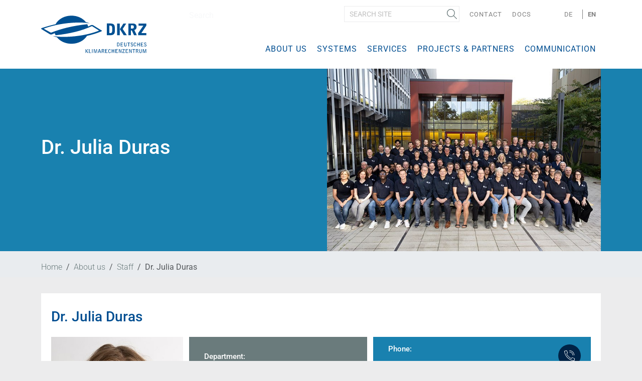

--- FILE ---
content_type: text/html;charset=utf-8
request_url: https://www.dkrz.de/en/about-en/staff/dr-julia-duras?set_language=en
body_size: 39757
content:
<!DOCTYPE html>
<html lang="en" xml:lang="en" xmlns="http://www.w3.org/1999/xhtml">
<head><meta content="text/html; charset=utf-8" http-equiv="Content-Type"/>
<meta charset="utf-8"/>
<meta content="width=device-width, initial-scale=1.0" name="viewport"/>
<title>Dr. Julia Duras — English</title>
<link href="/++theme++dkrztheme/++plone++dkrz.policy/favicon.ico" rel="shortcut icon" type="image/x-icon"/>
<link href="/++theme++dkrztheme/++plone++dkrz.policy/apple-icon-57x57.png" rel="apple-touch-icon" sizes="57x57"/>
<link href="/++theme++dkrztheme/++plone++dkrz.policy/apple-icon-60x60.png" rel="apple-touch-icon" sizes="60x60"/>
<link href="/++theme++dkrztheme/++plone++dkrz.policy/apple-icon-72x72.png" rel="apple-touch-icon" sizes="72x72"/>
<link href="/++theme++dkrztheme/++plone++dkrz.policy/apple-icon-76x76.png" rel="apple-touch-icon" sizes="76x76"/>
<link href="/++theme++dkrztheme/++plone++dkrz.policy/apple-icon-114x114.png" rel="apple-touch-icon" sizes="114x114"/>
<link href="/++theme++dkrztheme/++plone++dkrz.policy/apple-icon-120x120.png" rel="apple-touch-icon" sizes="120x120"/>
<link href="/++theme++dkrztheme/++plone++dkrz.policy/apple-icon-144x144.png" rel="apple-touch-icon" sizes="144x144"/>
<link href="/++theme++dkrztheme/++plone++dkrz.policy/apple-icon-152x152.png" rel="apple-touch-icon" sizes="152x152"/>
<link href="/++theme++dkrztheme/++plone++dkrz.policy/apple-icon-180x180.png" rel="apple-touch-icon" sizes="180x180"/>
<link href="/++theme++dkrztheme/++plone++dkrz.policy/android-icon-192x192.png" rel="icon" sizes="192x192" type="image/png"/>
<link href="/++theme++dkrztheme/++plone++dkrz.policy/favicon-32x32.png" rel="icon" sizes="32x32" type="image/png"/>
<link href="/++theme++dkrztheme/++plone++dkrz.policy/favicon-96x96.png" rel="icon" sizes="96x96" type="image/png"/>
<link href="/++theme++dkrztheme/++plone++dkrz.policy/favicon-16x16.png" rel="icon" sizes="16x16" type="image/png"/>
<link href="/++theme++dkrztheme/++plone++dkrz.policy/manifest.json" rel="manifest"/>
<meta content="IE=EDGE" http-equiv="X-UA-Compatible"/>
<meta content="++plone++dkrz.policy/browserconfig.xml" name="msapplication-config"/>
<meta content="#ffffff" name="msapplication-TileColor"/>
<meta content="++plone++dkrz.policy/ms-icon-144x144.png" name="msapplication-TileImage"/>
<meta content="#ffffff" name="theme-color"/>
<link href="/++theme++dkrztheme/++plone++dkrz.policy/dkrz.css" rel="stylesheet"/>
<link href="/++theme++dkrztheme/++plone++dkrz.dissemination/publication_item.css" rel="stylesheet"/>
<meta charset="utf-8"/><meta content="summary" name="twitter:card"/><meta content="DKRZ" property="og:site_name"/><meta content="Dr. Julia Duras" property="og:title"/><meta content="website" property="og:type"/><meta content="" property="og:description"/><meta content="https://www.dkrz.de/en/about-en/staff/dr-julia-duras" property="og:url"/><meta content="https://www.dkrz.de/@@site-logo/dkrz.svg" property="og:image"/><meta content="image/svg+xml" property="og:image:type"/><meta content="2021-04-29T17:43:43+01:00" name="DC.date.created"/><meta content="2024-08-13T13:11:44+01:00" name="DC.date.modified"/><meta content="Stafffolder" name="DC.type"/><meta content="text/plain" name="DC.format"/><meta content="en" name="DC.language"/><meta content="width=device-width, initial-scale=1.0" name="viewport"/><meta content="Plone - https://plone.org/" name="generator"/><link href="https://www.dkrz.de/de/about/mitarbeiter/dr-julia-duras" hreflang="de" rel="alternate"/><link href="https://www.dkrz.de/en/about-en/staff/dr-julia-duras" hreflang="en" rel="alternate"/><link href="https://www.dkrz.de/en/about-en/staff/dr-julia-duras" rel="canonical"/><link href="https://www.dkrz.de/en/favicon.ico" rel="preload icon" type="image/vnd.microsoft.icon"/><link href="https://www.dkrz.de/en/favicon.ico" rel="mask-icon"/><link href="https://www.dkrz.de/en/@@search" rel="search" title="Search this site"/><link data-bundle="dkrz-bundle" href="https://www.dkrz.de/++webresource++51abe46a-8920-5f37-9fee-37eb705ca954/++plone++dkrz.policy/dkrz.css" media="all" rel="stylesheet" type="text/css"/><link data-bundle="dkrz.theme" href="https://www.dkrz.de/++webresource++ab1b6d7b-2672-542c-b419-b5ed97c0f719/++plone++dkrz.theme/build/dkrztheme/theme.css" media="all" rel="stylesheet" type="text/css"/><link data-bundle="multilingual" href="https://www.dkrz.de/++webresource++f30a16e6-dac4-5f5f-a036-b24364abdfc8/++resource++plone.app.multilingual.stylesheet/multilingual.css" media="all" rel="stylesheet" type="text/css"/><link data-bundle="plone-fullscreen" href="https://www.dkrz.de/++webresource++ac83a459-aa2c-5a45-80a9-9d3e95ae0847/++plone++static/plone-fullscreen/fullscreen.css" media="all" rel="stylesheet" type="text/css"/><script data-bundle="dkrz-bundle" integrity="sha384-OLBgp1GsljhM2TJ+sbHjaiH9txEUvgdDTAzHv2P24donTt6/529l+9Ua0vFImLlb" src="https://www.dkrz.de/++webresource++4b7447a4-0315-5d0f-9ad9-c542a7ae0e9a/++plone++dkrz.policy/dkrz.js"></script><script async="True" data-bundle="plone-fullscreen" integrity="sha384-yAbXscL0aoE/0AkFhaGNz6d74lDy9Cz7PXfkWNqRnFm0/ewX0uoBBoyPBU5qW7Nr" src="https://www.dkrz.de/++webresource++6aa4c841-faf5-51e8-8109-90bd97e7aa07/++plone++static/plone-fullscreen/fullscreen.js"></script><script data-bundle="plone" integrity="sha384-uxlsu7FPl31muE8WnJnA9aQmJLIoYszlOs+BBw1T2xVY+imCOmD3EsI6iQtcTgyT" src="https://www.dkrz.de/++webresource++fb6bacd1-6e74-5dbd-9a1c-cd24242efc19/++plone++static/bundle-plone/bundle.min.js"></script><script data-bundle="jquery_base64" integrity="sha384-o6fVEaZj7zu2AjH6hBOqlHYHjy38Usa59ar5w6Bli1AUa24V5fWnJ+EIqBnC4spI" src="https://www.dkrz.de/++webresource++59b44c26-91cb-52bd-8b73-9d4b9008d1c6/++plone++geotransform/jquery.base64.min.js"></script><script data-bundle="geotransform" integrity="sha384-Bq8tiwfJm8nOj4JUoct58P6shyIESC8Dmt8o7kJAkYMRJjvQ0raDvJ+CCeLEpbFE" src="https://www.dkrz.de/++webresource++da89f480-ad52-5e64-9f28-9c2cd115aa24/++plone++geotransform/geoMailDecoder.js"></script><script data-bundle="dkrz.theme" integrity="sha384-JjOfMT+lAF9tgSBQycBfyicqUWmC8FosqcQiH04kZSBmSAg7LXT4U5cI+fStIUHy" src="https://www.dkrz.de/++webresource++a34385b8-0b3c-5275-96f8-1cb1e2c2ac52/++plone++dkrz.theme/build/dkrztheme/dkrz.theme-remote.min.js"></script></head>
<body class="col-content frontend icons-on pat-markspeciallinks portaltype-stafffolder section-about-en site-en subsection-staff subsection-staff-dr-julia-duras template-stafffolder thumbs-on userrole-anonymous viewpermission-view" data-base-url="https://www.dkrz.de/en/about-en/staff/dr-julia-duras" data-i18ncatalogurl="https://www.dkrz.de/plonejsi18n" data-pat-markspeciallinks='{"external_links_open_new_window": true, "mark_special_links": false}' data-pat-pickadate='{"date": {"selectYears": 200}, "time": {"interval": 5 } }' data-pat-plone-modal='{"actionOptions": {"displayInModal": false}}' data-portal-url="https://www.dkrz.de" data-view-url="https://www.dkrz.de/en/about-en/staff/dr-julia-duras" dir="ltr" id="visual-portal-wrapper"><div class="outer-wrapper">
<div id="mainnavigation-wrapper">
<nav class="navbar navbar-expand-lg pat-navigationmarker" id="portal-globalnav-wrapper">
<div class="container pm-fix">
<div class="navbar-header">
<a href="https://www.dkrz.de/en" id="portal-logo" title="English">
<img alt="DKRZ" src="https://www.dkrz.de/@@site-logo/dkrz.svg" title="DKRZ"/></a>
<button aria-controls="search" aria-expanded="false" aria-label="Toggle search" class="search-toggler d-bock d-lg-none" data-bs-target="#search" data-bs-toggle="collapse" type="button">
<span class="navbar-toggler-icon"></span>
</button>
<button aria-controls="navbarNav" aria-expanded="false" aria-label="Toggle navigation" class="navbar-toggler" data-bs-target="#navbarNav" data-bs-toggle="collapse" type="button">
<span class="navbar-toggler-icon"></span>
</button>
</div>
<div class="collapse" id="search">
<div class="search-wrapper mobile-search">
<div class="d-flex flex-column position-relative" id="portal-searchbox">
<form action="https://www.dkrz.de/en/@@search" class="d-flex pat-livesearch show_images" data-pat-livesearch="ajaxUrl:https://www.dkrz.de/en/@@ajax-search" id="searchGadget_form" role="search">
<label class="hiddenStructure" for="searchGadget">Search Site</label>
<input class="searchField form-control me-2" id="searchGadget" name="SearchableText" placeholder="Search Site" size="18" title="Search Site" type="text"/>
<button class="searchButton btn btn-outline-light" type="submit">Search</button>
<div class="hiddenStructure" id="portal-advanced-search">
<a href="https://www.dkrz.de/en/@@search">Advanced Search…</a>
</div>
</form>
</div>
</div>
</div>
<div class="collapse navbar-collapse" id="navbarNav">
<ul class="navbar-nav navbar-top" id="portal-topnav">
<li class="nav-item desktop-search">
<div class="d-flex flex-column position-relative" id="portal-searchbox">
<form action="https://www.dkrz.de/en/@@search" class="d-flex pat-livesearch show_images" data-pat-livesearch="ajaxUrl:https://www.dkrz.de/en/@@ajax-search" id="searchGadget_form" role="search">
<label class="hiddenStructure" for="searchGadget">Search Site</label>
<input class="searchField form-control me-2" id="searchGadget" name="SearchableText" placeholder="Search Site" size="18" title="Search Site" type="text"/>
<button class="searchButton btn btn-outline-light" type="submit">Search</button>
<div class="hiddenStructure" id="portal-advanced-search">
<a href="https://www.dkrz.de/en/@@search">Advanced Search…</a>
</div>
</form>
</div>
</li>
<li class="nav-item" id="siteaction-contact">
<a class="nav-link" href="https://www.dkrz.de/@@multilingual-universal-link/65b93a4f23704b44a9a7454a6790114b/en" title="Contact">Contact</a>
</li>
<li class="nav-item" id="siteaction-userportal">
<a class="nav-link" href="https://docs.dkrz.de" title="Docs">Docs</a>
</li>
<li class="nav-item" id="logIn"></li>
<li class="language-wrapper">
<span>Sprache:</span>
<ul id="portal-languageselector">
<li class="language-de">
<a href="https://www.dkrz.de/@@multilingual-selector/5d496f46ed4a4cbaa2a645868950fe04/de?set_language=de" title="Deutsch">
          
          De</a>
</li>
<li class="currentLanguage language-en">
<a href="https://www.dkrz.de/@@multilingual-selector/5d496f46ed4a4cbaa2a645868950fe04/en?set_language=en" title="English">
          
          En</a>
</li>
</ul>
</li>
</ul>
<ul class="navbar-nav pat-navigationmarker" id="portal-globalnav">
<li class="about-en has_subtree nav-item"><a aria-haspopup="true" class="state-published nav-link" href="https://www.dkrz.de/en/about-en">About us</a><input class="opener" id="navitem-about-en" type="checkbox"/><label aria-label="About us" for="navitem-about-en" role="button"></label><ul class="has_subtree dropdown"><li class="aufgaben has_subtree nav-item"><a aria-haspopup="true" class="state-published nav-link" href="https://www.dkrz.de/en/about-en/aufgaben">Background</a><input class="opener" id="navitem-78a0d44e3b41421d8d6e719c3af415b4" type="checkbox"/><label aria-label="Background" for="navitem-78a0d44e3b41421d8d6e719c3af415b4" role="button"></label><ul class="has_subtree dropdown"><li class="dkrz-geschichte nav-item"><a class="state-published nav-link" href="https://www.dkrz.de/en/about-en/aufgaben/dkrz-geschichte">History of DKRZ</a></li><li class="dkrz-and-climate-research nav-item"><a class="state-published nav-link" href="https://www.dkrz.de/en/about-en/aufgaben/dkrz-and-climate-research">DKRZ and Climate Research</a></li><li class="hpc nav-item"><a class="state-published nav-link" href="https://www.dkrz.de/en/about-en/aufgaben/hpc">Climate Sciences and Supercomputers</a></li></ul></li><li class="organization has_subtree nav-item"><a aria-haspopup="true" class="state-published nav-link" href="https://www.dkrz.de/en/about-en/organization">Organization</a><input class="opener" id="navitem-fa245b669e9541a4b9505c63ceb4a45c" type="checkbox"/><label aria-label="Organization" for="navitem-fa245b669e9541a4b9505c63ceb4a45c" role="button"></label><ul class="has_subtree dropdown"><li class="gesellschafter nav-item"><a class="state-published nav-link" href="https://www.dkrz.de/en/about-en/organization/gesellschafter">Shareholders</a></li><li class="nutzervertretung nav-item"><a class="state-published nav-link" href="https://www.dkrz.de/en/about-en/organization/nutzervertretung">DKRZ User Group Committee</a></li><li class="wla nav-item"><a class="state-published nav-link" href="https://www.dkrz.de/en/about-en/organization/wla">Scientific Steering Committee</a></li></ul></li><li class="staff has_subtree nav-item"><a aria-haspopup="true" class="state-published nav-link" href="https://www.dkrz.de/en/about-en/staff">Staff</a><input class="opener" id="navitem-362e7e42c717463398b942253b189a49" type="checkbox"/><label aria-label="Staff" for="navitem-362e7e42c717463398b942253b189a49" role="button"></label><ul class="has_subtree dropdown"><li class="management nav-item"><a class="state-published nav-link" href="https://www.dkrz.de/en/about-en/staff/management">Management</a></li><li class="application nav-item"><a class="state-published nav-link" href="https://www.dkrz.de/en/about-en/staff/application">Application Support</a></li><li class="data-analysis nav-item"><a class="state-published nav-link" href="https://www.dkrz.de/en/about-en/staff/data-analysis">Data Analysis</a></li><li class="data-management nav-item"><a class="state-published nav-link" href="https://www.dkrz.de/en/about-en/staff/data-management">Data Management</a></li><li class="systems nav-item"><a class="state-published nav-link" href="https://www.dkrz.de/en/about-en/staff/systems">Systems</a></li><li class="administration nav-item"><a class="state-published nav-link" href="https://www.dkrz.de/en/about-en/staff/administration">Administration</a></li><li class="group-scientific-computing nav-item"><a class="state-published nav-link" href="https://www.dkrz.de/en/about-en/staff/group-scientific-computing">Research Group Scientific Computing</a></li></ul></li><li class="vacancies nav-item"><a class="state-published nav-link" href="https://www.dkrz.de/en/about-en/vacancies">Vacancies</a></li><li class="opportunities-for-students nav-item"><a class="state-published nav-link" href="https://www.dkrz.de/en/about-en/opportunities-for-students">Opportunities for Students</a></li><li class="contact has_subtree nav-item"><a aria-haspopup="true" class="state-published nav-link" href="https://www.dkrz.de/en/about-en/contact">Contact</a><input class="opener" id="navitem-ac20b99a830c463d98d2041372dd9202" type="checkbox"/><label aria-label="Contact" for="navitem-ac20b99a830c463d98d2041372dd9202" role="button"></label><ul class="has_subtree dropdown"><li class="directions nav-item"><a class="state-published nav-link" href="https://www.dkrz.de/en/about-en/contact/directions">Directions to DKRZ</a></li><li class="impressum nav-item"><a class="state-published nav-link" href="https://www.dkrz.de/en/about-en/contact/impressum">Impressum</a></li><li class="en-datenschutzhinweise nav-item"><a class="state-published nav-link" href="https://www.dkrz.de/en/about-en/contact/en-datenschutzhinweise">Data Protection Information</a></li></ul></li></ul></li><li class="systems has_subtree nav-item"><a aria-haspopup="true" class="state-published nav-link" href="https://www.dkrz.de/en/systems">Systems</a><input class="opener" id="navitem-systems" type="checkbox"/><label aria-label="Systems" for="navitem-systems" role="button"></label><ul class="has_subtree dropdown"><li class="hpc nav-item"><a class="state-published nav-link" href="https://www.dkrz.de/en/systems/hpc">Supercomputer</a></li><li class="datenarchiv nav-item"><a class="state-published nav-link" href="https://www.dkrz.de/en/systems/datenarchiv">Data Archive</a></li><li class="dm-server nav-item"><a class="state-published nav-link" href="https://www.dkrz.de/en/systems/dm-server">Data Management</a></li><li class="netzwerke-1-en nav-item"><a class="state-published nav-link" href="https://www.dkrz.de/en/systems/netzwerke-1-en">Networks</a></li><li class="energy-efficiency nav-item"><a class="state-published nav-link" href="https://www.dkrz.de/en/systems/energy-efficiency">Energy Efficiency</a></li><li class="historie nav-item"><a class="state-published nav-link" href="https://www.dkrz.de/en/systems/historie">History</a></li></ul></li><li class="services has_subtree nav-item"><a aria-haspopup="true" class="state-published nav-link" href="https://www.dkrz.de/en/services">Services</a><input class="opener" id="navitem-services" type="checkbox"/><label aria-label="Services" for="navitem-services" role="button"></label><ul class="has_subtree dropdown"><li class="bereitstellung-von-rechenleistung nav-item"><a class="state-published nav-link" href="https://www.dkrz.de/en/services/bereitstellung-von-rechenleistung">Provision of computing power</a></li><li class="beratung-en nav-item"><a class="state-published nav-link" href="https://www.dkrz.de/en/services/beratung-en">Consultancy</a></li><li class="model-code-optimization nav-item"><a class="state-published nav-link" href="https://www.dkrz.de/en/services/model-code-optimization">Model Code Optimization</a></li><li class="software-development nav-item"><a class="state-published nav-link" href="https://www.dkrz.de/en/services/software-development">Software Development</a></li><li class="long-term-archiving-1 nav-item"><a class="state-published nav-link" href="https://www.dkrz.de/en/services/long-term-archiving-1">Long Term Archiving</a></li><li class="data-distribution nav-item"><a class="state-published nav-link" href="https://www.dkrz.de/en/services/data-distribution">Data Distribution</a></li><li class="en-datenbereitstellung nav-item"><a class="state-published nav-link" href="https://www.dkrz.de/en/services/en-datenbereitstellung">Data Provisioning</a></li><li class="data-publication nav-item"><a class="state-published nav-link" href="https://www.dkrz.de/en/services/data-publication">Data Publication</a></li><li class="vis nav-item"><a class="state-published nav-link" href="https://www.dkrz.de/en/services/vis">Visualization</a></li><li class="ai-machine-learning nav-item"><a class="state-published nav-link" href="https://www.dkrz.de/en/services/ai-machine-learning">AI / Machine Learning</a></li><li class="konsortialrechnungen nav-item"><a class="state-published nav-link" href="https://www.dkrz.de/en/services/konsortialrechnungen">Consortia Simulations</a></li><li class="besuch-en nav-item"><a class="state-published nav-link" href="https://www.dkrz.de/en/services/besuch-en">Guided Tour</a></li></ul></li><li class="projects-and-partners has_subtree nav-item"><a aria-haspopup="true" class="state-published nav-link" href="https://www.dkrz.de/en/projects-and-partners">Projects &amp; Partners</a><input class="opener" id="navitem-projects-and-partners" type="checkbox"/><label aria-label="Projects &amp; Partners" for="navitem-projects-and-partners" role="button"></label><ul class="has_subtree dropdown"><li class="projects-1 has_subtree nav-item"><a aria-haspopup="true" class="state-published nav-link" href="https://www.dkrz.de/en/projects-and-partners/projects-1">DKRZ Projects</a><input class="opener" id="navitem-b58894378af341859976cf01a48e22d0" type="checkbox"/><label aria-label="DKRZ Projects" for="navitem-b58894378af341859976cf01a48e22d0" role="button"></label><ul class="has_subtree dropdown"><li class="completed-projects nav-item"><a class="state-published nav-link" href="https://www.dkrz.de/en/projects-and-partners/projects-1/completed-projects">Completed Projects</a></li></ul></li><li class="projects has_subtree nav-item"><a aria-haspopup="true" class="state-published nav-link" href="https://www.dkrz.de/en/projects-and-partners/projects">User Projects</a><input class="opener" id="navitem-0f831af2e4e7423ab9de1706ec52bf7e" type="checkbox"/><label aria-label="User Projects" for="navitem-0f831af2e4e7423ab9de1706ec52bf7e" role="button"></label><ul class="has_subtree dropdown"><li class="focus nav-item"><a class="state-published nav-link" href="https://www.dkrz.de/en/projects-and-partners/projects/focus">Spotlight</a></li><li class="project-list nav-item"><a class="state-published nav-link" href="https://www.dkrz.de/en/projects-and-partners/projects/project-list">Project list (forwarding)</a></li><li class="results nav-item"><a class="state-published nav-link" href="https://www.dkrz.de/en/projects-and-partners/projects/results">Results</a></li></ul></li><li class="partner nav-item"><a class="state-published nav-link" href="https://www.dkrz.de/en/projects-and-partners/partner">Partners &amp; Network</a></li></ul></li><li class="communication has_subtree nav-item"><a aria-haspopup="true" class="state-published nav-link" href="https://www.dkrz.de/en/communication">Communication</a><input class="opener" id="navitem-communication" type="checkbox"/><label aria-label="Communication" for="navitem-communication" role="button"></label><ul class="has_subtree dropdown"><li class="news-archive has_subtree nav-item"><a aria-haspopup="true" class="state-published nav-link" href="https://www.dkrz.de/en/communication/news-archive">News archive</a><input class="opener" id="navitem-bdf123631f494e0e852b974d5164e209" type="checkbox"/><label aria-label="News archive" for="navitem-bdf123631f494e0e852b974d5164e209" role="button"></label><ul class="has_subtree dropdown"><li class="archive-2024 nav-item"><a class="state-published nav-link" href="https://www.dkrz.de/en/communication/news-archive/archive-2024">Archive 2024</a></li><li class="archive-2023 nav-item"><a class="state-published nav-link" href="https://www.dkrz.de/en/communication/news-archive/archive-2023">Archive 2023</a></li><li class="archive-2022 nav-item"><a class="state-published nav-link" href="https://www.dkrz.de/en/communication/news-archive/archive-2022">Archive 2022</a></li><li class="archive-2021 nav-item"><a class="state-published nav-link" href="https://www.dkrz.de/en/communication/news-archive/archive-2021">Archive 2021</a></li><li class="archive-2020 nav-item"><a class="state-published nav-link" href="https://www.dkrz.de/en/communication/news-archive/archive-2020">Archive 2020</a></li><li class="archive-2019 nav-item"><a class="state-published nav-link" href="https://www.dkrz.de/en/communication/news-archive/archive-2019">Archive 2019</a></li><li class="archive-2018 nav-item"><a class="state-published nav-link" href="https://www.dkrz.de/en/communication/news-archive/archive-2018">Archive 2018</a></li><li class="archive-2017 nav-item"><a class="state-published nav-link" href="https://www.dkrz.de/en/communication/news-archive/archive-2017">Archive 2017</a></li><li class="archive-2016 nav-item"><a class="state-published nav-link" href="https://www.dkrz.de/en/communication/news-archive/archive-2016">Archive 2016</a></li><li class="archive-2015 nav-item"><a class="state-published nav-link" href="https://www.dkrz.de/en/communication/news-archive/archive-2015">Archive 2015</a></li><li class="archive-2014 nav-item"><a class="state-published nav-link" href="https://www.dkrz.de/en/communication/news-archive/archive-2014">Archive 2014</a></li><li class="archive-2013 nav-item"><a class="state-published nav-link" href="https://www.dkrz.de/en/communication/news-archive/archive-2013">Archive 2013</a></li><li class="archive-2012 nav-item"><a class="state-published nav-link" href="https://www.dkrz.de/en/communication/news-archive/archive-2012">Archive 2012</a></li><li class="archive-2011 nav-item"><a class="state-published nav-link" href="https://www.dkrz.de/en/communication/news-archive/archive-2011">Archive 2011</a></li></ul></li><li class="climate-simulations has_subtree nav-item"><a aria-haspopup="true" class="state-published nav-link" href="https://www.dkrz.de/en/communication/climate-simulations">Climate Simulations</a><input class="opener" id="navitem-5a02c1e1feb24035a714e9c75e9dc0cb" type="checkbox"/><label aria-label="Climate Simulations" for="navitem-5a02c1e1feb24035a714e9c75e9dc0cb" role="button"></label><ul class="has_subtree dropdown"><li class="cmip6-en nav-item"><a class="state-published nav-link" href="https://www.dkrz.de/en/communication/climate-simulations/cmip6-en">CMIP6 (IPCC AR6)</a></li><li class="cmip5-ipcc-ar5 nav-item"><a class="state-published nav-link" href="https://www.dkrz.de/en/communication/climate-simulations/cmip5-ipcc-ar5">CMIP5 (IPCC AR5)</a></li><li class="cmip3-ipcc-ar4 nav-item"><a class="state-published nav-link" href="https://www.dkrz.de/en/communication/climate-simulations/cmip3-ipcc-ar4">CMIP3 (IPCC AR4)</a></li></ul></li><li class="galerie has_subtree nav-item"><a aria-haspopup="true" class="state-published nav-link" href="https://www.dkrz.de/en/communication/galerie">Gallery</a><input class="opener" id="navitem-af84fd1c3a5c425b960474fcd0e962bc" type="checkbox"/><label aria-label="Gallery" for="navitem-af84fd1c3a5c425b960474fcd0e962bc" role="button"></label><ul class="has_subtree dropdown"><li class="Vis nav-item"><a class="state-published nav-link" href="https://www.dkrz.de/en/communication/galerie/Vis">Visualizations</a></li><li class="flagship-projects nav-item"><a class="state-published nav-link" href="https://www.dkrz.de/en/communication/galerie/flagship-projects">Flagship projects</a></li><li class="Media-DKRZ nav-item"><a class="state-published nav-link" href="https://www.dkrz.de/en/communication/galerie/Media-DKRZ">DKRZ: Photos and Videos</a></li><li class="sonstiges nav-item"><a class="state-published nav-link" href="https://www.dkrz.de/en/communication/galerie/sonstiges">Miscellaneous</a></li></ul></li><li class="pub has_subtree nav-item"><a aria-haspopup="true" class="state-published nav-link" href="https://www.dkrz.de/en/communication/pub">Publications</a><input class="opener" id="navitem-67cc36a3074e4e80bfb56960973caa70" type="checkbox"/><label aria-label="Publications" for="navitem-67cc36a3074e4e80bfb56960973caa70" role="button"></label><ul class="has_subtree dropdown"><li class="brochure nav-item"><a class="state-published nav-link" href="https://www.dkrz.de/en/communication/pub/brochure">Brochures and leaflets</a></li><li class="festschrift-25-jahre-en nav-item"><a class="state-published nav-link" href="https://www.dkrz.de/en/communication/pub/festschrift-25-jahre-en">Jubilee publication „25 Years of the DKRZ“</a></li><li class="dkrz-jahrbuch nav-item"><a class="state-published nav-link" href="https://www.dkrz.de/en/communication/pub/dkrz-jahrbuch">Yearbooks of DKRZ</a></li><li class="mitteilungen nav-item"><a class="state-published nav-link" href="https://www.dkrz.de/en/communication/pub/mitteilungen">Newsletter</a></li><li class="wiss-pub nav-item"><a class="state-published nav-link" href="https://www.dkrz.de/en/communication/pub/wiss-pub">Scientific Publications</a></li><li class="posters nav-item"><a class="state-published nav-link" href="https://www.dkrz.de/en/communication/pub/posters">Posters</a></li><li class="vortraege nav-item"><a class="state-published nav-link" href="https://www.dkrz.de/en/communication/pub/vortraege">Talks</a></li><li class="dm-stories nav-item"><a class="state-published nav-link" href="https://www.dkrz.de/en/communication/pub/dm-stories">DM Stories</a></li><li class="infoblaetter nav-item"><a class="state-published nav-link" href="https://www.dkrz.de/en/communication/pub/infoblaetter">Handouts</a></li><li class="terraflops nav-item"><a class="state-published nav-link" href="https://www.dkrz.de/en/communication/pub/terraflops">TerraFlops (2002-2008)</a></li><li class="reports-1991-2008 nav-item"><a class="state-published nav-link" href="https://www.dkrz.de/en/communication/pub/reports-1991-2008">Reports 1991 - 2008</a></li></ul></li><li class="en-pressespiegel has_subtree nav-item"><a aria-haspopup="true" class="state-published nav-link" href="https://www.dkrz.de/en/communication/en-pressespiegel">Press Review (German)</a><input class="opener" id="navitem-a3b57d3b47fd402c92bde6b6b3116f38" type="checkbox"/><label aria-label="Press Review (German)" for="navitem-a3b57d3b47fd402c92bde6b6b3116f38" role="button"></label><ul class="has_subtree dropdown"><li class="2024 nav-item"><a class="state-published nav-link" href="https://www.dkrz.de/en/communication/en-pressespiegel/2024">2024</a></li><li class="2023 nav-item"><a class="state-published nav-link" href="https://www.dkrz.de/en/communication/en-pressespiegel/2023">2023</a></li><li class="2022 nav-item"><a class="state-published nav-link" href="https://www.dkrz.de/en/communication/en-pressespiegel/2022">2022</a></li><li class="en-2021 nav-item"><a class="state-published nav-link" href="https://www.dkrz.de/en/communication/en-pressespiegel/en-2021">2021</a></li><li class="2020 nav-item"><a class="state-published nav-link" href="https://www.dkrz.de/en/communication/en-pressespiegel/2020">2020</a></li><li class="2019 nav-item"><a class="state-published nav-link" href="https://www.dkrz.de/en/communication/en-pressespiegel/2019">2019</a></li><li class="en-2018 nav-item"><a class="state-published nav-link" href="https://www.dkrz.de/en/communication/en-pressespiegel/en-2018">2018</a></li><li class="2017 nav-item"><a class="state-published nav-link" href="https://www.dkrz.de/en/communication/en-pressespiegel/2017">2017</a></li><li class="2016 nav-item"><a class="state-published nav-link" href="https://www.dkrz.de/en/communication/en-pressespiegel/2016">2016</a></li><li class="2014 nav-item"><a class="state-published nav-link" href="https://www.dkrz.de/en/communication/en-pressespiegel/2014">2014</a></li><li class="2013 nav-item"><a class="state-published nav-link" href="https://www.dkrz.de/en/communication/en-pressespiegel/2013">2013</a></li><li class="2012 nav-item"><a class="state-published nav-link" href="https://www.dkrz.de/en/communication/en-pressespiegel/2012">2012</a></li><li class="2011 nav-item"><a class="state-published nav-link" href="https://www.dkrz.de/en/communication/en-pressespiegel/2011">2011</a></li><li class="2010 nav-item"><a class="state-published nav-link" href="https://www.dkrz.de/en/communication/en-pressespiegel/2010">2010</a></li><li class="2009 nav-item"><a class="state-published nav-link" href="https://www.dkrz.de/en/communication/en-pressespiegel/2009">2009</a></li><li class="en-2015 nav-item"><a class="state-published nav-link" href="https://www.dkrz.de/en/communication/en-pressespiegel/en-2015">2015 and Inauguration 2015</a></li><li class="en-einweihung-10.-dezember-2009 nav-item"><a class="state-published nav-link" href="https://www.dkrz.de/en/communication/en-pressespiegel/en-einweihung-10.-dezember-2009">Inauguration 2009</a></li></ul></li><li class="pressemitteilungen has_subtree nav-item"><a aria-haspopup="true" class="state-published nav-link" href="https://www.dkrz.de/en/communication/pressemitteilungen">Press Releases</a><input class="opener" id="navitem-ce7e4130b32a4f8e89612e5274a25fdb" type="checkbox"/><label aria-label="Press Releases" for="navitem-ce7e4130b32a4f8e89612e5274a25fdb" role="button"></label><ul class="has_subtree dropdown"><li class="official-signing-a-new-supercomputer-for-climate-research nav-item"><a class="state-published nav-link" href="https://www.dkrz.de/en/communication/pressemitteilungen/official-signing-a-new-supercomputer-for-climate-research">Official signing - A new Supercomputer for Climate Research</a></li><li class="new-high-performance-supercomputer-starts-its-operation-at-dkrz nav-item"><a class="state-published nav-link" href="https://www.dkrz.de/en/communication/pressemitteilungen/new-high-performance-supercomputer-starts-its-operation-at-dkrz">New High Performance Supercomputer starts its operation at DKRZ</a></li><li class="pr-ipo_esmo_dkrz nav-item"><a class="state-published nav-link" href="https://www.dkrz.de/en/communication/pressemitteilungen/pr-ipo_esmo_dkrz">New Project Office of the World Climate Research Program at DKRZ</a></li><li class="milestone-in-climate-and-weather-research-weather-and-climate-model-icon-published-under-open-source-license nav-item"><a class="state-published nav-link" href="https://www.dkrz.de/en/communication/pressemitteilungen/milestone-in-climate-and-weather-research-weather-and-climate-model-icon-published-under-open-source-license">Milestone in Climate and Weather Research: Weather and Climate Model ICON published under Open Source License</a></li></ul></li><li class="for-schools has_subtree nav-item"><a aria-haspopup="true" class="state-published nav-link" href="https://www.dkrz.de/en/communication/for-schools">For schools</a><input class="opener" id="navitem-b0a415590a0f44b78ce0644231d85bdb" type="checkbox"/><label aria-label="For schools" for="navitem-b0a415590a0f44b78ce0644231d85bdb" role="button"></label><ul class="has_subtree dropdown"><li class="a-simple-climate-model nav-item"><a class="state-published nav-link" href="https://www.dkrz.de/en/communication/for-schools/a-simple-climate-model">A simple climate model</a></li></ul></li></ul></li>
</ul>
</div>
</div>
</nav>
</div>
<div id="above-content-wrapper">
<div id="viewlet-above-content"><header class="header" id="header">
<div class="container">
<div class="row">
<div class="col-12 col-md-6">
<div class="header-content">
<div class="banner-text">
<h1>Dr. Julia Duras</h1>
<p></p>
</div>
</div>
</div>
<div class="col-12 col-md-6 pm-fix">
<div class="header-image">
<img alt="Dr. Julia Duras" class="w-100" src="https://www.dkrz.de/en/about-en/staff/@@images/image/large"/>
</div>
</div>
</div>
</div>
</header>
<nav aria-label="breadcrumb" id="portal-breadcrumbs">
<div class="container">
<ol class="breadcrumb">
<li class="breadcrumb-item"><a href="https://www.dkrz.de/en">Home</a></li>
<li class="breadcrumb-item"><a href="https://www.dkrz.de/en/about-en">About us</a></li>
<li class="breadcrumb-item"><a href="https://www.dkrz.de/en/about-en/staff">Staff</a></li>
<li aria-current="page" class="breadcrumb-item active">Dr. Julia Duras</li>
</ol>
</div>
</nav>
</div>
</div>
<div class="container">
<div class="row">
<aside class="col-12" id="global_statusmessage">
<div>
</div>
</aside>
</div>
<main class="row" id="main-container">
<section id="portal-column-content">
<article id="content">
<header>
<div id="viewlet-above-content-title"><span id="social-tags-body" itemscope="" itemtype="http://schema.org/WebPage" style="display: none">
<span itemprop="name">Dr. Julia Duras</span>
<span itemprop="description"></span>
<span itemprop="url">https://www.dkrz.de/en/about-en/staff/dr-julia-duras</span>
<span itemprop="image">https://www.dkrz.de/@@site-logo/dkrz.svg</span>
</span>
</div>
<div id="viewlet-below-content-title">
</div>
<div id="viewlet-below-content-description"></div>
</header>
<div id="viewlet-above-content-body"></div>
<div id="content-core">
<div class="dkrz-wrapper module bg-white">
<div class="row">
<div class="col-12">
<div class="dkrz-content employee">
<div class="row">
<div class="col-12 mb-4">
<h2 class="title">Dr. Julia Duras</h2>
</div>
</div>
<div class="row">
<div class="col-12">
<div class="row employee__data">
<div class="col-12 col-lg-3">
<div class="employee__photo mb-3">
<img alt="Dr. Julia Duras" class="w-100" src="https://www.dkrz.de/en/about-en/staff/dr-julia-duras/@@images/portrait/preview" title="Dr. Julia Duras"/>
</div>
</div>
<div class="col-12 col-lg-4">
<div class="employee__details mb-3">
<div class="stafffolder-info-item">
<h4 class="stafffolder-info-label">Department:</h4>
<p class="stafffolder-info-value">
<a href="https://www.dkrz.de/en/about-en/staff/application">Application Support</a>
</p>
</div>
<div class="stafffolder-info-item">
<h4 class="stafffolder-info-label">Responsibility:</h4>
<p class="stafffolder-info-value">
<span class="text-widget" id="form-widgets-responsibility">ICON, WarmWorld-Faster, Benchmarks</span>
</p>
</div>
<div class="stafffolder-info-item">
<h4 class="stafffolder-info-label">Room:</h4>
<p class="stafffolder-info-value">
<span class="text-widget" id="form-widgets-room">217</span>
</p>
</div>
</div>
</div>
<div class="col-12 col-lg-5">
<div class="employee__contact mb-3">
<div class="stafffolder-info-item stafffolder-phone">
<div class="d-flex justify-content-between">
<div class="info">
<h4 class="stafffolder-info-label">Phone:</h4>
<p class="stafffolder-info-value">
<a href="tel:+4940460094402">+49 40 460094 - 402</a>
</p>
</div>
<div class="box-btn-group">
<a class="btn btn-phone" href="tel:+4940460094402"></a>
</div>
</div>
</div>
<div class="stafffolder-info-item stafffolder-email">
<div class="d-flex justify-content-between">
<div class="info">
<h4 class="stafffolder-info-label">E-Mail:</h4>
<p class="stafffolder-info-value">
<a href="geomailto:ZHVyYXNAZGtyei5kZQ==" rel="nofollow">
<span class="email-widget" id="form-widgets-email"><span class="geomailaddress">ZHVyYXNAZGtyei5kZQ==</span></span>
</a>
</p>
</div>
<div class="box-btn-group">
<a class="btn btn-email" href="geomailto:ZHVyYXNAZGtyei5kZQ==" rel="nofollow"></a>
</div>
</div>
</div>
<div class="stafffolder-info-item stafffolder-address">
<h4 class="stafffolder-info-label">Address:</h4>
<p class="stafffolder-info-value">
<span class="select-widget choice-field" id="form-widgets-adress"><span class="selected-option">Bundesstraße 45a, 20146 Hamburg, Germany</span></span>
</p>
</div>
</div>
</div>
</div>
</div>
</div>
<div class="row">
<div class="col-12 mt-5">
<div class="stafffolder-text"></div>
</div>
</div>
</div>
</div>
</div>
</div>
</div>
<div id="viewlet-below-content-body">
</div>
<footer>
</footer>
</article>
</section>
</main><!--/row-->
</div><!--/container-->
</div><!--/outer-wrapper --><footer class="footer" id="portal-footer-wrapper">
<div class="container">
<div class="row">
<div class="col-12">
<a href="#topper" id="topper"></a>
</div>
</div>
</div>
<div class="footer-wrapper curved">
<div class="container" id="portal-footer">
<div class="footer-content">
<div class="row">
<div class="col-12">
<h2>Sitemap</h2>
</div>
</div>
<div class="row">
<div class="col-12 footer-links">
<ul>
<li><a href="https://www.dkrz.de/en/about-en">About us</a></li>
<li><a href="https://www.dkrz.de/en/systems">Systems</a></li>
<li><a href="https://www.dkrz.de/en/about-en/vacancies">Vacancies</a><a href="https://www.dkrz.de/en/communication"></a></li>
<li><a href="https://www.dkrz.de/en/about-en/contact">Contact</a></li>
<li><a href="https://www.dkrz.de/en/services">Services</a></li>
<li><a href="https://www.dkrz.de/en/communication">Communication</a><a href="https://de.linkedin.com/company/deutsches-klimarechenzentrum"></a></li>
<li><a href="https://www.dkrz.de/en/about-en/contact/impressum">Legal notice</a></li>
<li><a href="https://www.dkrz.de/en/projects-and-partners">Projects &amp; Partners</a><a href="https://www.dkrz.de/en/about-en/contact/en-datenschutzhinweise/en-datenschutzhinweise"></a></li>
<li><a href="https://de.linkedin.com/company/deutsches-klimarechenzentrum">DKRZ@Linkedin</a><a href="https://www.youtube.com/c/DeutschesKlimarechenzentrum/videos"></a></li>
<li><a href="https://www.dkrz.de/en/about-en/contact/en-datenschutzhinweise/en-datenschutzhinweise">Privacy Policy</a></li>
<li>
</li><li><a href="https://www.youtube.com/c/DeutschesKlimarechenzentrum/videos">DKRZ@YouTube</a></li>
</ul>
</div>
</div>
<div class="row">
<div class="col-12">
<div class="dkrz-copyright">
                © Deutsches Klimarechenzentrum GmbH
              </div>
</div>
</div>
</div>
</div>
</div>
</footer><div id="plone-analytics"><script>
  var _paq = window._paq = window._paq || [];
  /* tracker methods like "setCustomDimension" should be called before "trackPageView" */
  _paq.push(['trackPageView']);
  _paq.push(['enableLinkTracking']);
  (function() {
    var u="https://matomo.dkrz.de/";
    _paq.push(['setTrackerUrl', u+'matomo.php']);
    _paq.push(['setSiteId', '8']);
    var d=document, g=d.createElement('script'), s=d.getElementsByTagName('script')[0];
    g.type='text/javascript'; g.async=true; g.src=u+'matomo.js'; s.parentNode.insertBefore(g,s);
  })();
</script></div></body>
</html>

--- FILE ---
content_type: image/svg+xml
request_url: https://www.dkrz.de/++webresource++ab1b6d7b-2672-542c-b419-b5ed97c0f719/++plone++dkrz.theme/build/dkrztheme/a85f22d2b7e7da1f5122.svg
body_size: 876
content:
<?xml version="1.0" encoding="utf-8"?>
<!-- Generator: Adobe Illustrator 24.3.0, SVG Export Plug-In . SVG Version: 6.00 Build 0)  -->
<svg version="1.1" id="Layer_1" xmlns="http://www.w3.org/2000/svg" xmlns:xlink="http://www.w3.org/1999/xlink" x="0px" y="0px"
	 width="20px" height="20px" viewBox="0 0 20 20" style="enable-background:new 0 0 20 20;" xml:space="preserve">
<style type="text/css">
	.st0{fill:#FFFFFF;}
</style>
<path class="st0" d="M16.3,20H2.1C0.9,20,0,19.1,0,17.9V3.7c0-1.2,0.9-2.1,2.1-2.1h7.1c0.3,0,0.6,0.3,0.6,0.6S9.5,2.8,9.2,2.8H2.1
	c-0.5,0-0.9,0.4-0.9,0.9v14.2c0,0.5,0.4,0.9,0.9,0.9h14.2c0.5,0,0.9-0.4,0.9-0.9v-7.1c0-0.3,0.3-0.6,0.6-0.6s0.6,0.3,0.6,0.6v7.1
	C18.4,19.1,17.4,20,16.3,20z M10.4,10.2c-0.2,0-0.3-0.1-0.4-0.2c-0.2-0.2-0.2-0.6,0-0.9l8-8h-3.4c-0.3,0-0.6-0.3-0.6-0.6
	S14.2,0,14.5,0h4.9c0,0,0,0,0,0l0,0h0c0.1,0,0.1,0,0.2,0c0,0,0,0,0,0l0,0c0.1,0,0.1,0.1,0.2,0.1l0,0c0,0,0,0,0,0l0,0c0,0,0,0,0,0v0
	c0,0,0,0,0,0c0,0,0,0,0,0l0,0v0c0,0,0,0,0,0c0,0,0,0,0,0c0,0,0,0,0,0l0,0v0c0.1,0.1,0.1,0.1,0.1,0.2c0,0.1,0,0.1,0,0.2l0,0
	c0,0,0,0,0,0v0c0,0,0,0,0,0c0,0,0,0,0,0v0c0,0,0,0,0,0l0,0v4.9c0,0.3-0.3,0.6-0.6,0.6s-0.6-0.3-0.6-0.6V2.1l-8,8
	C10.7,10.1,10.6,10.2,10.4,10.2z"/>
</svg>


--- FILE ---
content_type: text/javascript; charset=utf-8
request_url: https://www.dkrz.de/++webresource++a34385b8-0b3c-5275-96f8-1cb1e2c2ac52/++plone++dkrz.theme/build/dkrztheme/chunks/209.db36f067f6ab19251bc8.min.js
body_size: 21418
content:
(self.webpackChunkdkrz_theme=self.webpackChunkdkrz_theme||[]).push([[209],{209:()=>{!function(e){function i(){var t=location.href;return hashtag=-1!==t.indexOf("#prettyPhoto")&&decodeURI(t.substring(t.indexOf("#prettyPhoto")+1,t.length)),hashtag&&(hashtag=hashtag.replace(/<|>/g,"")),hashtag}function p(t,e){t=t.replace(/[\[]/,"\\[").replace(/[\]]/,"\\]");var i=new RegExp("[\\?&]"+t+"=([^&#]*)").exec(e);return null==i?"":i[1]}e.prettyPhoto={version:"3.1.6"},e.fn.prettyPhoto=function(o){o=jQuery.extend({hook:"rel",animation_speed:"fast",ajaxcallback:function(){},slideshow:5e3,autoplay_slideshow:!1,opacity:.8,show_title:!0,allow_resize:!0,allow_expand:!0,default_width:500,default_height:344,counter_separator_label:"/",theme:"pp_default",horizontal_padding:20,hideflash:!1,wmode:"opaque",autoplay:!0,modal:!1,deeplinking:!0,overlay_gallery:!0,overlay_gallery_max:30,keyboard_shortcuts:!0,changepicturecallback:function(){},callback:function(){},ie6_fallback:!0,markup:'<div class="pp_pic_holder"> \t\t\t\t\t\t<div class="ppt">&nbsp;</div> \t\t\t\t\t\t<div class="pp_top"> \t\t\t\t\t\t\t<div class="pp_left"></div> \t\t\t\t\t\t\t<div class="pp_middle"></div> \t\t\t\t\t\t\t<div class="pp_right"></div> \t\t\t\t\t\t</div> \t\t\t\t\t\t<div class="pp_content_container"> \t\t\t\t\t\t\t<div class="pp_left"> \t\t\t\t\t\t\t<div class="pp_right"> \t\t\t\t\t\t\t\t<div class="pp_content"> \t\t\t\t\t\t\t\t\t<div class="pp_loaderIcon"></div> \t\t\t\t\t\t\t\t\t<div class="pp_fade"> \t\t\t\t\t\t\t\t\t\t<a href="#" class="pp_expand" title="Expand the image">Expand</a> \t\t\t\t\t\t\t\t\t\t<div class="pp_hoverContainer"> \t\t\t\t\t\t\t\t\t\t\t<a class="pp_next" href="#">next</a> \t\t\t\t\t\t\t\t\t\t\t<a class="pp_previous" href="#">previous</a> \t\t\t\t\t\t\t\t\t\t</div> \t\t\t\t\t\t\t\t\t\t<div id="pp_full_res"></div> \t\t\t\t\t\t\t\t\t\t<div class="pp_details"> \t\t\t\t\t\t\t\t\t\t\t<div class="pp_nav"> \t\t\t\t\t\t\t\t\t\t\t\t<a href="#" class="pp_arrow_previous">Previous</a> \t\t\t\t\t\t\t\t\t\t\t\t<p class="currentTextHolder">0/0</p> \t\t\t\t\t\t\t\t\t\t\t\t<a href="#" class="pp_arrow_next">Next</a> \t\t\t\t\t\t\t\t\t\t\t</div> \t\t\t\t\t\t\t\t\t\t\t<p class="pp_description"></p> \t\t\t\t\t\t\t\t\t\t\t<div class="pp_social">{pp_social}</div> \t\t\t\t\t\t\t\t\t\t\t<a class="pp_close" href="#">Close</a> \t\t\t\t\t\t\t\t\t\t</div> \t\t\t\t\t\t\t\t\t</div> \t\t\t\t\t\t\t\t</div> \t\t\t\t\t\t\t</div> \t\t\t\t\t\t\t</div> \t\t\t\t\t\t</div> \t\t\t\t\t\t<div class="pp_bottom"> \t\t\t\t\t\t\t<div class="pp_left"></div> \t\t\t\t\t\t\t<div class="pp_middle"></div> \t\t\t\t\t\t\t<div class="pp_right"></div> \t\t\t\t\t\t</div> \t\t\t\t\t</div> \t\t\t\t\t<div class="pp_overlay"></div>',gallery_markup:'<div class="pp_gallery"> \t\t\t\t\t\t\t\t<a href="#" class="pp_arrow_previous">Previous</a> \t\t\t\t\t\t\t\t<div> \t\t\t\t\t\t\t\t\t<ul> \t\t\t\t\t\t\t\t\t\t{gallery} \t\t\t\t\t\t\t\t\t</ul> \t\t\t\t\t\t\t\t</div> \t\t\t\t\t\t\t\t<a href="#" class="pp_arrow_next">Next</a> \t\t\t\t\t\t\t</div>',image_markup:'<img id="fullResImage" src="{path}" />',flash_markup:'<object classid="clsid:D27CDB6E-AE6D-11cf-96B8-444553540000" width="{width}" height="{height}"><param name="wmode" value="{wmode}" /><param name="allowfullscreen" value="true" /><param name="allowscriptaccess" value="always" /><param name="movie" value="{path}" /><embed src="{path}" type="application/x-shockwave-flash" allowfullscreen="true" allowscriptaccess="always" width="{width}" height="{height}" wmode="{wmode}"></embed></object>',quicktime_markup:'<object classid="clsid:02BF25D5-8C17-4B23-BC80-D3488ABDDC6B" codebase="http://www.apple.com/qtactivex/qtplugin.cab" height="{height}" width="{width}"><param name="src" value="{path}"><param name="autoplay" value="{autoplay}"><param name="type" value="video/quicktime"><embed src="{path}" height="{height}" width="{width}" autoplay="{autoplay}" type="video/quicktime" pluginspage="http://www.apple.com/quicktime/download/"></embed></object>',iframe_markup:'<iframe src ="{path}" width="{width}" height="{height}" frameborder="no"></iframe>',inline_markup:'<div class="pp_inline">{content}</div>',custom_markup:"",social_tools:'<div class="twitter"><a href="http://twitter.com/share" class="twitter-share-button" data-count="none">Tweet</a><script type="text/javascript" src="http://platform.twitter.com/widgets.js"><\/script></div><div class="facebook"><iframe src="//www.facebook.com/plugins/like.php?locale=en_US&href={location_href}&amp;layout=button_count&amp;show_faces=true&amp;width=500&amp;action=like&amp;font&amp;colorscheme=light&amp;height=23" scrolling="no" frameborder="0" style="border:none; overflow:hidden; width:500px; height:23px;" allowTransparency="true"></iframe></div>'},o);var a,s,n,l,r,d,h,c=this,_=!1,g=e(window).height(),m=e(window).width();function u(){e(".pp_loaderIcon").hide(),projectedTop=scroll_pos.scrollTop+(g/2-a.containerHeight/2),projectedTop<0&&(projectedTop=0),$ppt.fadeTo(settings.animation_speed,1),$pp_pic_holder.find(".pp_content").animate({height:a.contentHeight,width:a.contentWidth},settings.animation_speed),$pp_pic_holder.animate({top:projectedTop,left:m/2-a.containerWidth/2<0?0:m/2-a.containerWidth/2,width:a.containerWidth},settings.animation_speed,(function(){$pp_pic_holder.find(".pp_hoverContainer,#fullResImage").height(a.height).width(a.width),$pp_pic_holder.find(".pp_fade").fadeIn(settings.animation_speed),isSet&&"image"==w(pp_images[set_position])?$pp_pic_holder.find(".pp_hoverContainer").show():$pp_pic_holder.find(".pp_hoverContainer").hide(),settings.allow_expand&&(a.resized?e("a.pp_expand,a.pp_contract").show():e("a.pp_expand").hide()),!settings.autoplay_slideshow||h||s||e.prettyPhoto.startSlideshow(),settings.changepicturecallback(),s=!0})),isSet&&settings.overlay_gallery&&"image"==w(pp_images[set_position])?(itemWidth=57,navWidth="facebook"==settings.theme||"pp_default"==settings.theme?50:30,itemsPerPage=Math.floor((a.containerWidth-100-navWidth)/itemWidth),itemsPerPage=itemsPerPage<pp_images.length?itemsPerPage:pp_images.length,totalPage=Math.ceil(pp_images.length/itemsPerPage)-1,0==totalPage?(navWidth=0,$pp_gallery.find(".pp_arrow_next,.pp_arrow_previous").hide()):$pp_gallery.find(".pp_arrow_next,.pp_arrow_previous").show(),galleryWidth=itemsPerPage*itemWidth,fullGalleryWidth=pp_images.length*itemWidth,$pp_gallery.css("margin-left",-(galleryWidth/2+navWidth/2)).find("div:first").width(galleryWidth+5).find("ul").width(fullGalleryWidth).find("li.selected").removeClass("selected"),goToPage=Math.floor(set_position/itemsPerPage)<totalPage?Math.floor(set_position/itemsPerPage):totalPage,e.prettyPhoto.changeGalleryPage(goToPage),$pp_gallery_li.filter(":eq("+set_position+")").addClass("selected")):$pp_pic_holder.find(".pp_content").unbind("mouseenter mouseleave"),o.ajaxcallback()}function f(t){$pp_pic_holder.find("#pp_full_res object,#pp_full_res embed").css("visibility","hidden"),$pp_pic_holder.find(".pp_fade").fadeOut(settings.animation_speed,(function(){e(".pp_loaderIcon").show(),t()}))}function v(t,e){if(resized=!1,y(t,e),imageWidth=t,imageHeight=e,(d>m||r>g)&&doresize&&settings.allow_resize&&!_){for(resized=!0,fitting=!1;!fitting;)d>m?(imageWidth=m-200,imageHeight=e/t*imageWidth):r>g?(imageHeight=g-200,imageWidth=t/e*imageHeight):fitting=!0,r=imageHeight,d=imageWidth;(d>m||r>g)&&v(d,r),y(imageWidth,imageHeight)}return{width:Math.floor(imageWidth),height:Math.floor(imageHeight),containerHeight:Math.floor(r),containerWidth:Math.floor(d)+2*settings.horizontal_padding,contentHeight:Math.floor(n),contentWidth:Math.floor(l),resized}}function y(t,i){t=parseFloat(t),i=parseFloat(i),$pp_details=$pp_pic_holder.find(".pp_details"),$pp_details.width(t),detailsHeight=parseFloat($pp_details.css("marginTop"))+parseFloat($pp_details.css("marginBottom")),$pp_details=$pp_details.clone().addClass(settings.theme).width(t).appendTo(e("body")).css({position:"absolute",top:-1e4}),detailsHeight+=$pp_details.height(),detailsHeight=detailsHeight<=34?36:detailsHeight,$pp_details.remove(),$pp_title=$pp_pic_holder.find(".ppt"),$pp_title.width(t),titleHeight=parseFloat($pp_title.css("marginTop"))+parseFloat($pp_title.css("marginBottom")),$pp_title=$pp_title.clone().appendTo(e("body")).css({position:"absolute",top:-1e4}),titleHeight+=$pp_title.height(),$pp_title.remove(),n=i+detailsHeight,l=t,r=n+titleHeight+$pp_pic_holder.find(".pp_top").height()+$pp_pic_holder.find(".pp_bottom").height(),d=t}function w(t){return t.match(/youtube\.com\/watch/i)||t.match(/youtu\.be/i)?"youtube":t.match(/vimeo\.com/i)?"vimeo":t.match(/\b.mov\b/i)?"quicktime":t.match(/\b.swf\b/i)?"flash":t.match(/\biframe=true\b/i)?"iframe":t.match(/\bajax=true\b/i)?"ajax":t.match(/\bcustom=true\b/i)?"custom":"#"==t.substr(0,1)?"inline":"image"}function b(){if(doresize&&"undefined"!=typeof $pp_pic_holder){if(scroll_pos=k(),contentHeight=$pp_pic_holder.height(),contentwidth=$pp_pic_holder.width(),projectedTop=g/2+scroll_pos.scrollTop-contentHeight/2,projectedTop<0&&(projectedTop=0),contentHeight>g)return;$pp_pic_holder.css({top:projectedTop,left:m/2+scroll_pos.scrollLeft-contentwidth/2})}}function k(){return self.pageYOffset?{scrollTop:self.pageYOffset,scrollLeft:self.pageXOffset}:document.documentElement&&document.documentElement.scrollTop?{scrollTop:document.documentElement.scrollTop,scrollLeft:document.documentElement.scrollLeft}:document.body?{scrollTop:document.body.scrollTop,scrollLeft:document.body.scrollLeft}:void 0}function P(t){if(settings.social_tools&&(facebook_like_link=settings.social_tools.replace("{location_href}",encodeURIComponent(location.href))),settings.markup=settings.markup.replace("{pp_social}",""),e("body").append(settings.markup),$pp_pic_holder=e(".pp_pic_holder"),$ppt=e(".ppt"),$pp_overlay=e("div.pp_overlay"),isSet&&settings.overlay_gallery){currentGalleryPage=0,toInject="";for(var i=0;i<pp_images.length;i++)pp_images[i].match(/\b(jpg|jpeg|png|gif)\b/gi)?(classname="",img_src=pp_images[i]):(classname="default",img_src=""),toInject+="<li class='"+classname+"'><a href='#'><img src='"+img_src+"' width='50' alt='' /></a></li>";toInject=settings.gallery_markup.replace(/{gallery}/g,toInject),$pp_pic_holder.find("#pp_full_res").after(toInject),$pp_gallery=e(".pp_pic_holder .pp_gallery"),$pp_gallery_li=$pp_gallery.find("li"),$pp_gallery.find(".pp_arrow_next").click((function(){return e.prettyPhoto.changeGalleryPage("next"),e.prettyPhoto.stopSlideshow(),!1})),$pp_gallery.find(".pp_arrow_previous").click((function(){return e.prettyPhoto.changeGalleryPage("previous"),e.prettyPhoto.stopSlideshow(),!1})),$pp_pic_holder.find(".pp_content").hover((function(){$pp_pic_holder.find(".pp_gallery:not(.disabled)").fadeIn()}),(function(){$pp_pic_holder.find(".pp_gallery:not(.disabled)").fadeOut()})),itemWidth=57,$pp_gallery_li.each((function(t){e(this).find("a").click((function(){return e.prettyPhoto.changePage(t),e.prettyPhoto.stopSlideshow(),!1}))}))}settings.slideshow&&($pp_pic_holder.find(".pp_nav").prepend('<a href="#" class="pp_play">Play</a>'),$pp_pic_holder.find(".pp_nav .pp_play").click((function(){return e.prettyPhoto.startSlideshow(),!1}))),$pp_pic_holder.attr("class","pp_pic_holder "+settings.theme),$pp_overlay.css({opacity:0,height:e(document).height(),width:e(window).width()}).bind("click",(function(){settings.modal||e.prettyPhoto.close()})),e("a.pp_close").bind("click",(function(){return e.prettyPhoto.close(),!1})),settings.allow_expand&&e("a.pp_expand").bind("click",(function(t){return e(this).hasClass("pp_expand")?(e(this).removeClass("pp_expand").addClass("pp_contract"),doresize=!1):(e(this).removeClass("pp_contract").addClass("pp_expand"),doresize=!0),f((function(){e.prettyPhoto.open()})),!1})),$pp_pic_holder.find(".pp_previous, .pp_nav .pp_arrow_previous").bind("click",(function(){return e.prettyPhoto.changePage("previous"),e.prettyPhoto.stopSlideshow(),!1})),$pp_pic_holder.find(".pp_next, .pp_nav .pp_arrow_next").bind("click",(function(){return e.prettyPhoto.changePage("next"),e.prettyPhoto.stopSlideshow(),!1})),b()}return doresize=!0,scroll_pos=k(),e(window).unbind("resize.prettyphoto").bind("resize.prettyphoto",(function(){b(),g=e(window).height(),m=e(window).width(),"undefined"!=typeof $pp_overlay&&$pp_overlay.height(e(document).height()).width(m)})),o.keyboard_shortcuts&&e(document).unbind("keydown.prettyphoto").bind("keydown.prettyphoto",(function(t){if("undefined"!=typeof $pp_pic_holder&&$pp_pic_holder.is(":visible"))switch(t.keyCode){case 37:e.prettyPhoto.changePage("previous"),t.preventDefault();break;case 39:e.prettyPhoto.changePage("next"),t.preventDefault();break;case 27:settings.modal||e.prettyPhoto.close(),t.preventDefault()}})),e.prettyPhoto.initialize=function(){return settings=o,"pp_default"==settings.theme&&(settings.horizontal_padding=16),theRel=e(this).attr(settings.hook),galleryRegExp=/\[(?:.*)\]/,isSet=!!galleryRegExp.exec(theRel),pp_images=isSet?jQuery.map(c,(function(t,i){if(-1!=e(t).attr(settings.hook).indexOf(theRel))return e(t).attr("href")})):e.makeArray(e(this).attr("href")),pp_titles=isSet?jQuery.map(c,(function(t,i){if(-1!=e(t).attr(settings.hook).indexOf(theRel))return e(t).find("img").attr("alt")?e(t).find("img").attr("alt"):""})):e.makeArray(e(this).find("img").attr("alt")),pp_descriptions=isSet?jQuery.map(c,(function(t,i){if(-1!=e(t).attr(settings.hook).indexOf(theRel))return e(t).attr("title")?e(t).attr("title"):""})):e.makeArray(e(this).attr("title")),pp_images.length>settings.overlay_gallery_max&&(settings.overlay_gallery=!1),set_position=jQuery.inArray(e(this).attr("href"),pp_images),rel_index=isSet?set_position:e("a["+settings.hook+"^='"+theRel+"']").index(e(this)),P(this),settings.allow_resize&&e(window).bind("scroll.prettyphoto",(function(){b()})),e.prettyPhoto.open(),!1},e.prettyPhoto.open=function(t){return"undefined"==typeof settings&&(settings=o,pp_images=e.makeArray(arguments[0]),pp_titles=arguments[1]?e.makeArray(arguments[1]):e.makeArray(""),pp_descriptions=arguments[2]?e.makeArray(arguments[2]):e.makeArray(""),isSet=pp_images.length>1,set_position=arguments[3]?arguments[3]:0,P(t.target)),settings.hideflash&&e("object,embed,iframe[src*=youtube],iframe[src*=vimeo]").css("visibility","hidden"),e(pp_images).length>1?e(".pp_nav").show():e(".pp_nav").hide(),e(".pp_loaderIcon").show(),settings.deeplinking&&function(){if("undefined"==typeof theRel)return;location.hash=theRel+"/"+rel_index+"/"}(),settings.social_tools&&(facebook_like_link=settings.social_tools.replace("{location_href}",encodeURIComponent(location.href)),$pp_pic_holder.find(".pp_social").html(facebook_like_link)),$ppt.is(":hidden")&&$ppt.css("opacity",0).show(),$pp_overlay.show().fadeTo(settings.animation_speed,settings.opacity),$pp_pic_holder.find(".currentTextHolder").text(set_position+1+settings.counter_separator_label+e(pp_images).length),void 0!==pp_descriptions[set_position]&&""!=pp_descriptions[set_position]?$pp_pic_holder.find(".pp_description").show().html(unescape(pp_descriptions[set_position])):$pp_pic_holder.find(".pp_description").hide(),movie_width=parseFloat(p("width",pp_images[set_position]))?p("width",pp_images[set_position]):settings.default_width.toString(),movie_height=parseFloat(p("height",pp_images[set_position]))?p("height",pp_images[set_position]):settings.default_height.toString(),_=!1,-1!=movie_height.indexOf("%")&&(movie_height=parseFloat(e(window).height()*parseFloat(movie_height)/100-150),_=!0),-1!=movie_width.indexOf("%")&&(movie_width=parseFloat(e(window).width()*parseFloat(movie_width)/100-150),_=!0),$pp_pic_holder.fadeIn((function(){switch(settings.show_title&&""!=pp_titles[set_position]&&void 0!==pp_titles[set_position]?$ppt.html(unescape(pp_titles[set_position])):$ppt.html("&nbsp;"),imgPreloader="",skipInjection=!1,w(pp_images[set_position])){case"image":imgPreloader=new Image,nextImage=new Image,isSet&&set_position<e(pp_images).length-1&&(nextImage.src=pp_images[set_position+1]),prevImage=new Image,isSet&&pp_images[set_position-1]&&(prevImage.src=pp_images[set_position-1]),$pp_pic_holder.find("#pp_full_res")[0].innerHTML=settings.image_markup.replace(/{path}/g,pp_images[set_position]),imgPreloader.onload=function(){a=v(imgPreloader.width,imgPreloader.height),u()},imgPreloader.onerror=function(){alert("Image cannot be loaded. Make sure the path is correct and image exist."),e.prettyPhoto.close()},imgPreloader.src=pp_images[set_position];break;case"youtube":a=v(movie_width,movie_height),movie_id=p("v",pp_images[set_position]),""==movie_id&&(movie_id=pp_images[set_position].split("youtu.be/"),movie_id=movie_id[1],movie_id.indexOf("?")>0&&(movie_id=movie_id.substr(0,movie_id.indexOf("?"))),movie_id.indexOf("&")>0&&(movie_id=movie_id.substr(0,movie_id.indexOf("&")))),movie="http://www.youtube.com/embed/"+movie_id,p("rel",pp_images[set_position])?movie+="?rel="+p("rel",pp_images[set_position]):movie+="?rel=1",settings.autoplay&&(movie+="&autoplay=1"),toInject=settings.iframe_markup.replace(/{width}/g,a.width).replace(/{height}/g,a.height).replace(/{wmode}/g,settings.wmode).replace(/{path}/g,movie);break;case"vimeo":a=v(movie_width,movie_height),movie_id=pp_images[set_position];var t=movie_id.match(/http(s?):\/\/(www\.)?vimeo.com\/(\d+)/);movie="http://player.vimeo.com/video/"+t[3]+"?title=0&amp;byline=0&amp;portrait=0",settings.autoplay&&(movie+="&autoplay=1;"),vimeo_width=a.width+"/embed/?moog_width="+a.width,toInject=settings.iframe_markup.replace(/{width}/g,vimeo_width).replace(/{height}/g,a.height).replace(/{path}/g,movie);break;case"quicktime":(a=v(movie_width,movie_height)).height+=15,a.contentHeight+=15,a.containerHeight+=15,toInject=settings.quicktime_markup.replace(/{width}/g,a.width).replace(/{height}/g,a.height).replace(/{wmode}/g,settings.wmode).replace(/{path}/g,pp_images[set_position]).replace(/{autoplay}/g,settings.autoplay);break;case"flash":a=v(movie_width,movie_height),flash_vars=pp_images[set_position],flash_vars=flash_vars.substring(pp_images[set_position].indexOf("flashvars")+10,pp_images[set_position].length),filename=pp_images[set_position],filename=filename.substring(0,filename.indexOf("?")),toInject=settings.flash_markup.replace(/{width}/g,a.width).replace(/{height}/g,a.height).replace(/{wmode}/g,settings.wmode).replace(/{path}/g,filename+"?"+flash_vars);break;case"iframe":a=v(movie_width,movie_height),frame_url=pp_images[set_position],frame_url=frame_url.substr(0,frame_url.indexOf("iframe")-1),toInject=settings.iframe_markup.replace(/{width}/g,a.width).replace(/{height}/g,a.height).replace(/{path}/g,frame_url);break;case"ajax":doresize=!1,a=v(movie_width,movie_height),doresize=!0,skipInjection=!0,e.get(pp_images[set_position],(function(t){toInject=settings.inline_markup.replace(/{content}/g,t),$pp_pic_holder.find("#pp_full_res")[0].innerHTML=toInject,u()}));break;case"custom":a=v(movie_width,movie_height),toInject=settings.custom_markup;break;case"inline":myClone=e(pp_images[set_position]).clone().append('<br clear="all" />').css({width:settings.default_width}).wrapInner('<div id="pp_full_res"><div class="pp_inline"></div></div>').appendTo(e("body")).show(),doresize=!1,a=v(e(myClone).width(),e(myClone).height()),doresize=!0,e(myClone).remove(),toInject=settings.inline_markup.replace(/{content}/g,e(pp_images[set_position]).html())}imgPreloader||skipInjection||($pp_pic_holder.find("#pp_full_res")[0].innerHTML=toInject,u())})),!1},e.prettyPhoto.changePage=function(t){currentGalleryPage=0,"previous"==t?(set_position--,set_position<0&&(set_position=e(pp_images).length-1)):"next"==t?(set_position++,set_position>e(pp_images).length-1&&(set_position=0)):set_position=t,rel_index=set_position,doresize||(doresize=!0),settings.allow_expand&&e(".pp_contract").removeClass("pp_contract").addClass("pp_expand"),f((function(){e.prettyPhoto.open()}))},e.prettyPhoto.changeGalleryPage=function(t){"next"==t?(currentGalleryPage++,currentGalleryPage>totalPage&&(currentGalleryPage=0)):"previous"==t?(currentGalleryPage--,currentGalleryPage<0&&(currentGalleryPage=totalPage)):currentGalleryPage=t,slide_speed="next"==t||"previous"==t?settings.animation_speed:0,slide_to=currentGalleryPage*(itemsPerPage*itemWidth),$pp_gallery.find("ul").animate({left:-slide_to},slide_speed)},e.prettyPhoto.startSlideshow=function(){void 0===h?($pp_pic_holder.find(".pp_play").unbind("click").removeClass("pp_play").addClass("pp_pause").click((function(){return e.prettyPhoto.stopSlideshow(),!1})),h=setInterval(e.prettyPhoto.startSlideshow,settings.slideshow)):e.prettyPhoto.changePage("next")},e.prettyPhoto.stopSlideshow=function(){$pp_pic_holder.find(".pp_pause").unbind("click").removeClass("pp_pause").addClass("pp_play").click((function(){return e.prettyPhoto.startSlideshow(),!1})),clearInterval(h),h=void 0},e.prettyPhoto.close=function(){$pp_overlay.is(":animated")||(e.prettyPhoto.stopSlideshow(),$pp_pic_holder.stop().find("object,embed").css("visibility","hidden"),e("div.pp_pic_holder,div.ppt,.pp_fade").fadeOut(settings.animation_speed,(function(){e(this).remove()})),$pp_overlay.fadeOut(settings.animation_speed,(function(){settings.hideflash&&e("object,embed,iframe[src*=youtube],iframe[src*=vimeo]").css("visibility","visible"),e(this).remove(),e(window).unbind("scroll.prettyphoto"),-1!==location.href.indexOf("#prettyPhoto")&&(location.hash="prettyPhoto"),settings.callback(),doresize=!0,s=!1,settings=null})))},!t&&i()&&(t=!0,hashIndex=i(),hashRel=hashIndex,hashIndex=hashIndex.substring(hashIndex.indexOf("/")+1,hashIndex.length-1),hashRel=hashRel.substring(0,hashRel.indexOf("/")),setTimeout((function(){e("a["+o.hook+"^='"+hashRel+"']:eq("+hashIndex+")").trigger("click")}),50)),this.unbind("click.prettyphoto").bind("click.prettyphoto",e.prettyPhoto.initialize)}}(jQuery);var t=!1}}]);
//# sourceMappingURL=209.db36f067f6ab19251bc8.min.js.map

--- FILE ---
content_type: text/javascript; charset=utf-8
request_url: https://www.dkrz.de/++webresource++a34385b8-0b3c-5275-96f8-1cb1e2c2ac52/++plone++dkrz.theme/build/dkrztheme/chunks/413.f907d1f444a81915aebb.min.js
body_size: -149
content:
(self.webpackChunkdkrz_theme=self.webpackChunkdkrz_theme||[]).push([[413],{413:(e,h,k)=>{k.e(224).then(k.bind(k,224))}}]);
//# sourceMappingURL=413.f907d1f444a81915aebb.min.js.map

--- FILE ---
content_type: text/javascript; charset=utf-8
request_url: https://www.dkrz.de/++webresource++a34385b8-0b3c-5275-96f8-1cb1e2c2ac52/++plone++dkrz.theme/build/dkrztheme/chunks/28.d08f2d8bb95958782b3b.min.js
body_size: 1369
content:
(self.webpackChunkdkrz_theme=self.webpackChunkdkrz_theme||[]).push([[28],{28:()=>{const t=function(){const t=$(".scrollmenu__items"),o=$(t.children()[0]).outerWidth(),e=Math.round((t.width()+t.scrollLeft())/o)-1;t.children().each((function(t){t!==e?$(this).css("border-right","1px dotted #5d6e6f"):$(this).css("border-right","none")}))};$((function(){t(),$(".scrollmenu__back").on("click",(function(){const o=$(".scrollmenu__items"),e=o.children().length,n=o.prop("scrollWidth"),l=Math.floor(n/e)+1;o.children().each((function(t){t<o.children().length-1&&$(this).css("border-right","1px dotted #5d6e6f")})),$(o).animate({scrollLeft:`-=${l}px`},500,"linear",(function(){t()}))})),$(".scrollmenu__next").on("click",(function(){const o=$(".scrollmenu__items"),e=o.children().length,n=o.prop("scrollWidth"),l=Math.floor(n/e)+1;o.children().each((function(t){t<o.children().length-1&&$(this).css("border-right","1px dotted #5d6e6f")})),$(o).animate({scrollLeft:`+=${l}px`},500,"linear",(function(){t()}))})),$(".navbar-toggler").on("click",(function(){$("#search").hasClass("show")&&$("#portal-globalnav-wrapper .search-toggler").trigger("click")})),$(".search-toggler").on("click",(function(){$("#navbarNav").hasClass("show")&&$("#portal-globalnav-wrapper .navbar-toggler").trigger("click")}));const o=$(document).width();$("#portal-globalnav").children().each((function(){$(this).position().left+768>o&&$(this).addClass("open-left")})),$("a[rel^='prettyPhoto'], a.lightbox, a.prettyPhoto").prettyPhoto({social_tools:null}),$("a[href='#topper']").on("click",(function(){return $("html, body").animate({scrollTop:0},"fast"),!1}))}))}}]);
//# sourceMappingURL=28.d08f2d8bb95958782b3b.min.js.map

--- FILE ---
content_type: image/svg+xml
request_url: https://www.dkrz.de/++webresource++ab1b6d7b-2672-542c-b419-b5ed97c0f719/++plone++dkrz.theme/build/dkrztheme/6d71de83ebc5c32c1598.svg
body_size: 1350
content:
<?xml version="1.0" encoding="utf-8"?>
<!-- Generator: Adobe Illustrator 24.3.0, SVG Export Plug-In . SVG Version: 6.00 Build 0)  -->
<svg version="1.1" id="Layer_1" xmlns="http://www.w3.org/2000/svg" xmlns:xlink="http://www.w3.org/1999/xlink" x="0px" y="0px"
	 width="20px" height="20px" viewBox="0 0 20 20" style="enable-background:new 0 0 20 20;" xml:space="preserve">
<style type="text/css">
	.st0{fill:#FFFFFF;}
</style>
<path class="st0" d="M18,20c-0.2,0-0.4,0-0.6-0.1C13.3,19.3,9.1,17.2,6,14C2.9,10.9,0.8,7,0.1,2.7C0,2.2-0.1,1.7,0.2,1.2
	c0,0,0,0,0,0C0.4,1,0.6,0.8,0.8,0.7C3.7,0.1,3.9,0.1,3.9,0c0.7-0.1,1.3,0.3,1.5,1C5.8,2.2,6,3,6.5,4c0.3,0.7,0.1,1.4-0.4,1.8
	L5.3,6.2C5.2,6.3,5.1,6.4,5,6.6c-0.2,0.6,1.8,3.1,3.6,4.9c1.5,1.5,4.1,3.6,4.8,3.4c0.2,0,0.3-0.2,0.4-0.3l0.4-0.7
	c0.3-0.6,1.1-0.8,1.8-0.4c0.6,0.3,1.6,0.7,2.4,1c1.1,0.4,1.2,0.5,1.3,0.6c0.3,0.3,0.5,0.7,0.4,1.1l-0.7,3.1
	c-0.1,0.3-0.2,0.5-0.5,0.6C18.6,20,18.3,20,18,20z M0.9,1.7c-0.1,0.2-0.1,0.4,0,0.8c0.7,4.2,2.7,8,5.7,10.9c3,3,7,5.1,10.9,5.7
	c0.3,0,0.7,0.1,0.9,0c0,0,0.1-0.1,0.1-0.1l0.7-3.1c0-0.2-0.1-0.3-0.1-0.4c0,0-0.5-0.2-1-0.4c-0.8-0.3-1.8-0.7-2.4-1
	c-0.2-0.1-0.5-0.1-0.7,0.1L14.5,15c-0.2,0.4-0.5,0.6-0.9,0.7C12,16.1,8.1,12.2,8,12c-0.2-0.2-4.2-4.2-3.8-5.7C4.3,6,4.5,5.6,4.9,5.4
	L5.6,5c0.2-0.1,0.2-0.4,0.1-0.7c-0.5-1-0.8-1.9-1.1-3C4.5,1,4.3,0.8,4.1,0.9C4.1,0.9,3.9,0.9,0.9,1.7C1,1.6,1,1.6,0.9,1.7z
	 M18.7,9.5c-0.2,0-0.4-0.2-0.4-0.4c0-4.6-3.7-8.3-8.3-8.3c-0.2,0-0.4-0.2-0.4-0.4S9.8,0,10,0c5,0,9.1,4.1,9.1,9.1
	C19.1,9.4,18.9,9.5,18.7,9.5z M16.1,9.5c-0.2,0-0.4-0.2-0.4-0.4c0-3.1-2.5-5.7-5.7-5.7C9.8,3.4,9.6,3.3,9.6,3S9.8,2.6,10,2.6
	c3.6,0,6.5,2.9,6.5,6.5C16.5,9.4,16.3,9.5,16.1,9.5z"/>
</svg>
